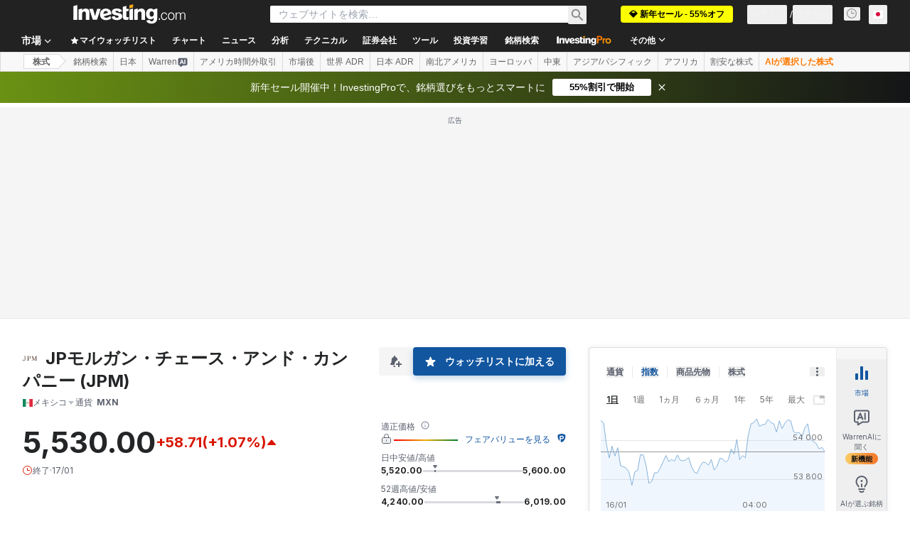

--- FILE ---
content_type: image/svg+xml
request_url: https://cdn.investing.com/entities-logos/658776.svg
body_size: 138
content:
<svg xmlns="http://www.w3.org/2000/svg" version="1.2" viewBox="0 0 1576 510"><path fill="#503629" fill-rule="evenodd" d="M353.8 17.8h-68.3v329.9c0 124.9-59.1 161.7-170.7 161.7C21.5 509.4.5 473.9.5 426.6c0-10.5 5.2-44.7 38.1-44.7 32.8 0 35.4 22.4 35.4 59.2v7.9c2.7 23.6 23.7 40.7 47.3 38.1 63.1 0 92-28.9 92-130.2V17.8h-65.7V.7h204.9zm522.7 124.9c0 82.8-43.4 144.6-198.3 144.6h-53.9v134.1c-1.3 10.5 1.3 21 5.3 31.5 3.9 10.5 13.1 18.4 24.9 22.4 13.2 3.9 26.3 5.2 40.7 5.2v15.8h-214v-15.8c13.1 0 26.2-2.6 38.1-6.5 10.5-2.7 19.7-11.9 24.9-22.4 5.3-15.8 6.6-31.5 5.3-47.3V17.8h-59.1V.7h202.2c156.3 0 183.9 59.1 183.9 142zM666.3 270.2c94.6 0 141.9-43.4 141.9-122.3S779.3 20.4 659.8 20.4H623v247.2h40.7zM1516 446.3c4 10.5 11.9 19.7 22.4 25 11.8 3.9 24.9 6.6 36.7 6.6v15.7h-195.6v-15.7c11.8 0 23.6-2.7 35.4-6.6 9.2-4 17.1-11.8 21-22.4q4-17.7 4-35.5V73h-4l-172 423.3h-17.1c0-5.3-182.5-427.3-182.5-427.3h-7.9v331.3l1.3 35.5c1.3 9.2 3.9 17.1 9.2 25 6.6 7.9 14.4 13.1 24.9 15.8 7.9 2.6 15.8 3.9 25 3.9v15.8H976.3v-15.8c9.2 0 19.7 0 28.9-2.6 9.2-2.7 17-7.9 22.3-15.8 3.9-7.9 7.9-15.8 7.9-25V17.7h-61.8V2h141.9c1.3 3.9 161.5 377.3 161.5 377.3 1.3 1.3 2.6 2.6 4 2.6 1.3 0 2.6-1.3 2.6-2.6L1438.6 2H1566v15.7h-53.9v398.4c-1.3 11.8 0 23.6 3.9 34.2z"/></svg>